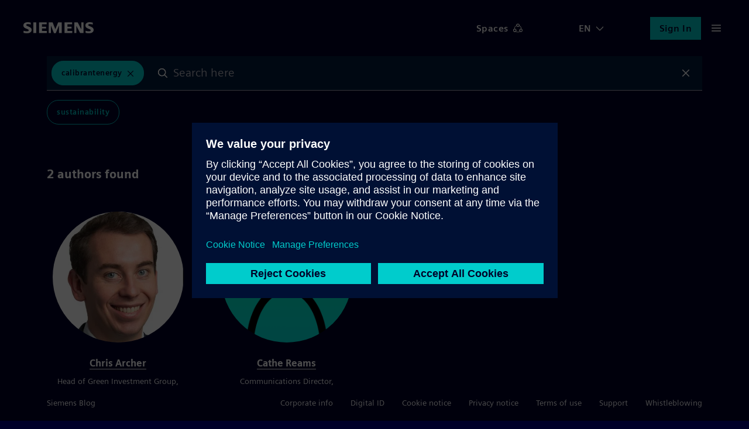

--- FILE ---
content_type: application/x-javascript
request_url: https://blog.siemens.com/content/plugins-mu/vendor/elasticpress/dist/js/comments-script.js?ver=23fa268b57e0fa1e9c1a
body_size: 1072
content:
!function(){"use strict";window.wp.hooks;const e=(e,t)=>{for(;(e=e.parentElement)&&!e.classList.contains(t););return e},t=document.querySelectorAll(".ep-widget-search-comments");let n;t.forEach((e=>{const{id:t}=e,n=document.createElement("input");n.setAttribute("autocomplete","off"),n.setAttribute("type","search"),n.setAttribute("class","ep-widget-search-comments-input"),n.setAttribute("id",`${t}-s`);const s=document.createElement("ul");s.setAttribute("class","ep-widget-search-comments-results"),e.appendChild(n),e.appendChild(s)}));const s=[38,40,13];function i(t){n=void 0;const s=e(t,"ep-widget-search-comments").querySelector(".ep-widget-search-comments-results");for(;s.firstChild;)s.removeChild(s.firstChild)}function o(e){const t=window.epc.minimumLengthToSearch||2;return e?.value?.trim().length>=t}function c(t,n){const s=e(n,"ep-widget-search-comments");t?s.classList.add("ep-widget-search-comments-is-loading"):s.classList.remove("ep-widget-search-comments-is-loading")}const r=((e,t)=>{let n=null;return function(...s){const i=this;window.clearTimeout(n),n=window.setTimeout((()=>{e.apply(i,s)}),t)}})((function(t){if(o(t)){const n=e(t,"ep-widget-search-comments").querySelector(".ep-widget-search-comments-post-type"),s=n?.value?`&post_type=${n.value.trim()}`:"";return c(!0,t),fetch(`${window.epc.restApiEndpoint}?s=${t.value.trim()}${s}`).then((e=>{if(!e.ok)throw e;return e.json()})).then((n=>{0===Object.keys(n).length?t.value.trim()?(t=>{const n=e(t,"ep-widget-search-comments").querySelector(".ep-widget-search-comments-results");let s=`<li class="ep-widget-search-comments-result-item-not-found">${window.epc.noResultsFoundText}</li>`;"undefined"!==typeof window.epCommentWidgetItemNotFoundHTMLFilter&&(s=window.epCommentWidgetItemNotFoundHTMLFilter(s,window.epc.noResultsFoundText,t.value)),n.innerHTML=s})(t):i(t):((t,n)=>{let s="",i="";Object.keys(t).forEach(((e,o)=>{t[e]?.content&&t[e]?.link&&(i=`\n\t\t\t\t<li class="ep-widget-search-comments-result-item">\n\t\t\t\t\t<a href="${t[e].link}">\n\t\t\t\t\t\t${t[e].content}\n\t\t\t\t\t</a>\n\t\t\t\t</li>\n\t\t\t`,"undefined"!==typeof window.epCommentWidgetItemHTMLFilter&&(i=window.epCommentWidgetItemHTMLFilter(i,t[e],o,n.value)),s+=i)}));const o=e(n,"ep-widget-search-comments").querySelector(".ep-widget-search-comments-results");"undefined"!==typeof window.epCommentWidgetItemsHTMLFilter&&(s=window.epCommentWidgetItemsHTMLFilter(s,n.value)),o.innerHTML=s})(n,t)})).catch((()=>{i(t)})).finally((()=>{c(!1,t)}))}return!1}),500),d=t=>{t.preventDefault();const{target:c,key:d,keyCode:l}=t;if("Escape"===d||"Esc"===d||27===l)return i(c),void c.setAttribute("aria-expanded",!1);s.includes(l)&&""!==c.value?(t=>{if(!s.includes(t.keyCode))return;const i=e(t.target,"ep-widget-search-comments").querySelector(".ep-widget-search-comments-results"),o=i.querySelectorAll(".ep-widget-search-comments-result-item").length,c=i.children,r=n;switch(t.keyCode){case 38:n=n-1<0||"undefined"===typeof n?o-1:n-1;break;case 40:"undefined"===typeof n||n+1>o-1?n=0:n+=1;break;case 13:if(c[n]?.classList.contains("selected")||1===o){const e=n||0;if(c[e]){const t=c[e].querySelector("a")?.getAttribute("href");window.location.href=t}}}"number"===typeof r&&(c[r].classList.remove("selected"),c[r].setAttribute("aria-selected","false")),c[n]?.classList.add("selected"),c[n]?.setAttribute("aria-selected","true")})(t):o(c)?r(c):i(c)};t.forEach((e=>{const t=e.querySelector(".ep-widget-search-comments-input");t.addEventListener("keyup",d),t.addEventListener("keydown",(e=>{38===e.keyCode&&e.preventDefault()})),t.addEventListener("blur",(function(){setTimeout((()=>i(t)),200)}))}))}();